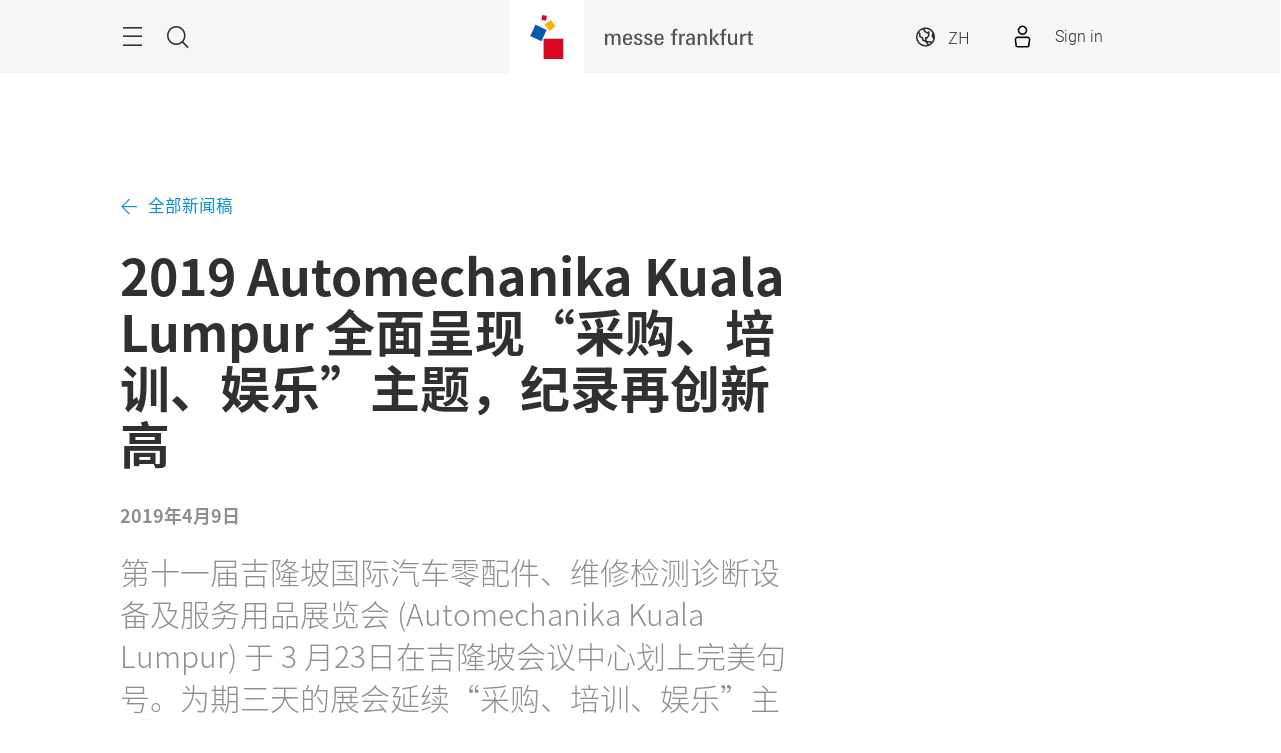

--- FILE ---
content_type: text/plain
request_url: https://www.google-analytics.com/j/collect?v=1&_v=j102&a=558934097&t=pageview&_s=1&dl=https%3A%2F%2Fautomechanika-kualalumpur.hk.messefrankfurt.com%2Fkualalumpur%2Fzh-cn%2Fpress%2Fpress-releases%2F2019%2FAMKL19_FR.html&ul=en-us%40posix&dt=2019%20Automechanika%20Kuala%20Lumpur%20%E5%85%A8%E9%9D%A2%E5%91%88%E7%8E%B0%E2%80%9C%E9%87%87%E8%B4%AD%E3%80%81%E5%9F%B9%E8%AE%AD%E3%80%81%E5%A8%B1%E4%B9%90%E2%80%9D%E4%B8%BB%E9%A2%98%EF%BC%8C%E7%BA%AA%E5%BD%95%E5%86%8D%E5%88%9B%E6%96%B0%E9%AB%98&sr=1280x720&vp=1280x720&_u=YEBAAEABAAAAACAAI~&jid=1689721928&gjid=773031384&cid=1692585234.1769596099&tid=UA-105212988-1&_gid=1836361664.1769596099&_r=1&_slc=1&gtm=45He61q1n81MZKGG2Wv857953851za200zd857953851&gcd=13l3l3l3l1l1&dma=0&tag_exp=103116026~103200004~104527906~104528501~104684208~104684211~115938466~115938469~116185181~116185182~116682876~116992598~117041588~117223559&z=1339226231
body_size: -459
content:
2,cG-MQTW0D8S39